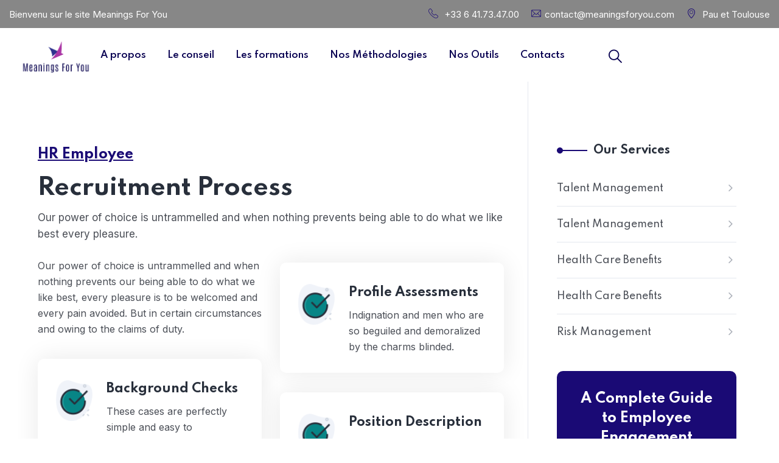

--- FILE ---
content_type: text/html
request_url: https://meaningsforyou.com/service/talent-management
body_size: 17085
content:

<!DOCTYPE html>
<html lang="fr-FR">
<head>
	<meta charset="UTF-8">
	<meta name="viewport" content="width=device-width, initial-scale=1">
	<link rel="pingback" href="https://meaningsforyou.com/xmlrpc.php">
    				<script>document.documentElement.className = document.documentElement.className + ' yes-js js_active js'</script>
				<title>Talent Management &#8211; Meanings For You</title>
<meta name='robots' content='max-image-preview:large' />
<link rel='dns-prefetch' href='//js-eu1.hs-scripts.com' />
<link rel='dns-prefetch' href='//fonts.googleapis.com' />
<link rel="alternate" type="application/rss+xml" title="Meanings For You &raquo; Flux" href="https://meaningsforyou.com/feed" />
<link rel="alternate" type="application/rss+xml" title="Meanings For You &raquo; Flux des commentaires" href="https://meaningsforyou.com/comments/feed" />
<link rel="alternate" type="application/rss+xml" title="Meanings For You &raquo; Talent Management Flux des commentaires" href="https://meaningsforyou.com/service/talent-management/feed" />
<link rel="alternate" title="oEmbed (JSON)" type="application/json+oembed" href="https://meaningsforyou.com/wp-json/oembed/1.0/embed?url=https%3A%2F%2Fmeaningsforyou.com%2Fservice%2Ftalent-management" />
<link rel="alternate" title="oEmbed (XML)" type="text/xml+oembed" href="https://meaningsforyou.com/wp-json/oembed/1.0/embed?url=https%3A%2F%2Fmeaningsforyou.com%2Fservice%2Ftalent-management&#038;format=xml" />
<style id='wp-img-auto-sizes-contain-inline-css' type='text/css'>
img:is([sizes=auto i],[sizes^="auto," i]){contain-intrinsic-size:3000px 1500px}
/*# sourceURL=wp-img-auto-sizes-contain-inline-css */
</style>
<style id='wp-emoji-styles-inline-css' type='text/css'>

	img.wp-smiley, img.emoji {
		display: inline !important;
		border: none !important;
		box-shadow: none !important;
		height: 1em !important;
		width: 1em !important;
		margin: 0 0.07em !important;
		vertical-align: -0.1em !important;
		background: none !important;
		padding: 0 !important;
	}
/*# sourceURL=wp-emoji-styles-inline-css */
</style>
<link rel='stylesheet' id='wp-block-library-css' href='https://meaningsforyou.com/wp-includes/css/dist/block-library/style.min.css?ver=6.9' type='text/css' media='all' />
<style id='global-styles-inline-css' type='text/css'>
:root{--wp--preset--aspect-ratio--square: 1;--wp--preset--aspect-ratio--4-3: 4/3;--wp--preset--aspect-ratio--3-4: 3/4;--wp--preset--aspect-ratio--3-2: 3/2;--wp--preset--aspect-ratio--2-3: 2/3;--wp--preset--aspect-ratio--16-9: 16/9;--wp--preset--aspect-ratio--9-16: 9/16;--wp--preset--color--black: #000000;--wp--preset--color--cyan-bluish-gray: #abb8c3;--wp--preset--color--white: #ffffff;--wp--preset--color--pale-pink: #f78da7;--wp--preset--color--vivid-red: #cf2e2e;--wp--preset--color--luminous-vivid-orange: #ff6900;--wp--preset--color--luminous-vivid-amber: #fcb900;--wp--preset--color--light-green-cyan: #7bdcb5;--wp--preset--color--vivid-green-cyan: #00d084;--wp--preset--color--pale-cyan-blue: #8ed1fc;--wp--preset--color--vivid-cyan-blue: #0693e3;--wp--preset--color--vivid-purple: #9b51e0;--wp--preset--gradient--vivid-cyan-blue-to-vivid-purple: linear-gradient(135deg,rgb(6,147,227) 0%,rgb(155,81,224) 100%);--wp--preset--gradient--light-green-cyan-to-vivid-green-cyan: linear-gradient(135deg,rgb(122,220,180) 0%,rgb(0,208,130) 100%);--wp--preset--gradient--luminous-vivid-amber-to-luminous-vivid-orange: linear-gradient(135deg,rgb(252,185,0) 0%,rgb(255,105,0) 100%);--wp--preset--gradient--luminous-vivid-orange-to-vivid-red: linear-gradient(135deg,rgb(255,105,0) 0%,rgb(207,46,46) 100%);--wp--preset--gradient--very-light-gray-to-cyan-bluish-gray: linear-gradient(135deg,rgb(238,238,238) 0%,rgb(169,184,195) 100%);--wp--preset--gradient--cool-to-warm-spectrum: linear-gradient(135deg,rgb(74,234,220) 0%,rgb(151,120,209) 20%,rgb(207,42,186) 40%,rgb(238,44,130) 60%,rgb(251,105,98) 80%,rgb(254,248,76) 100%);--wp--preset--gradient--blush-light-purple: linear-gradient(135deg,rgb(255,206,236) 0%,rgb(152,150,240) 100%);--wp--preset--gradient--blush-bordeaux: linear-gradient(135deg,rgb(254,205,165) 0%,rgb(254,45,45) 50%,rgb(107,0,62) 100%);--wp--preset--gradient--luminous-dusk: linear-gradient(135deg,rgb(255,203,112) 0%,rgb(199,81,192) 50%,rgb(65,88,208) 100%);--wp--preset--gradient--pale-ocean: linear-gradient(135deg,rgb(255,245,203) 0%,rgb(182,227,212) 50%,rgb(51,167,181) 100%);--wp--preset--gradient--electric-grass: linear-gradient(135deg,rgb(202,248,128) 0%,rgb(113,206,126) 100%);--wp--preset--gradient--midnight: linear-gradient(135deg,rgb(2,3,129) 0%,rgb(40,116,252) 100%);--wp--preset--font-size--small: 13px;--wp--preset--font-size--medium: 20px;--wp--preset--font-size--large: 36px;--wp--preset--font-size--x-large: 42px;--wp--preset--spacing--20: 0.44rem;--wp--preset--spacing--30: 0.67rem;--wp--preset--spacing--40: 1rem;--wp--preset--spacing--50: 1.5rem;--wp--preset--spacing--60: 2.25rem;--wp--preset--spacing--70: 3.38rem;--wp--preset--spacing--80: 5.06rem;--wp--preset--shadow--natural: 6px 6px 9px rgba(0, 0, 0, 0.2);--wp--preset--shadow--deep: 12px 12px 50px rgba(0, 0, 0, 0.4);--wp--preset--shadow--sharp: 6px 6px 0px rgba(0, 0, 0, 0.2);--wp--preset--shadow--outlined: 6px 6px 0px -3px rgb(255, 255, 255), 6px 6px rgb(0, 0, 0);--wp--preset--shadow--crisp: 6px 6px 0px rgb(0, 0, 0);}:where(.is-layout-flex){gap: 0.5em;}:where(.is-layout-grid){gap: 0.5em;}body .is-layout-flex{display: flex;}.is-layout-flex{flex-wrap: wrap;align-items: center;}.is-layout-flex > :is(*, div){margin: 0;}body .is-layout-grid{display: grid;}.is-layout-grid > :is(*, div){margin: 0;}:where(.wp-block-columns.is-layout-flex){gap: 2em;}:where(.wp-block-columns.is-layout-grid){gap: 2em;}:where(.wp-block-post-template.is-layout-flex){gap: 1.25em;}:where(.wp-block-post-template.is-layout-grid){gap: 1.25em;}.has-black-color{color: var(--wp--preset--color--black) !important;}.has-cyan-bluish-gray-color{color: var(--wp--preset--color--cyan-bluish-gray) !important;}.has-white-color{color: var(--wp--preset--color--white) !important;}.has-pale-pink-color{color: var(--wp--preset--color--pale-pink) !important;}.has-vivid-red-color{color: var(--wp--preset--color--vivid-red) !important;}.has-luminous-vivid-orange-color{color: var(--wp--preset--color--luminous-vivid-orange) !important;}.has-luminous-vivid-amber-color{color: var(--wp--preset--color--luminous-vivid-amber) !important;}.has-light-green-cyan-color{color: var(--wp--preset--color--light-green-cyan) !important;}.has-vivid-green-cyan-color{color: var(--wp--preset--color--vivid-green-cyan) !important;}.has-pale-cyan-blue-color{color: var(--wp--preset--color--pale-cyan-blue) !important;}.has-vivid-cyan-blue-color{color: var(--wp--preset--color--vivid-cyan-blue) !important;}.has-vivid-purple-color{color: var(--wp--preset--color--vivid-purple) !important;}.has-black-background-color{background-color: var(--wp--preset--color--black) !important;}.has-cyan-bluish-gray-background-color{background-color: var(--wp--preset--color--cyan-bluish-gray) !important;}.has-white-background-color{background-color: var(--wp--preset--color--white) !important;}.has-pale-pink-background-color{background-color: var(--wp--preset--color--pale-pink) !important;}.has-vivid-red-background-color{background-color: var(--wp--preset--color--vivid-red) !important;}.has-luminous-vivid-orange-background-color{background-color: var(--wp--preset--color--luminous-vivid-orange) !important;}.has-luminous-vivid-amber-background-color{background-color: var(--wp--preset--color--luminous-vivid-amber) !important;}.has-light-green-cyan-background-color{background-color: var(--wp--preset--color--light-green-cyan) !important;}.has-vivid-green-cyan-background-color{background-color: var(--wp--preset--color--vivid-green-cyan) !important;}.has-pale-cyan-blue-background-color{background-color: var(--wp--preset--color--pale-cyan-blue) !important;}.has-vivid-cyan-blue-background-color{background-color: var(--wp--preset--color--vivid-cyan-blue) !important;}.has-vivid-purple-background-color{background-color: var(--wp--preset--color--vivid-purple) !important;}.has-black-border-color{border-color: var(--wp--preset--color--black) !important;}.has-cyan-bluish-gray-border-color{border-color: var(--wp--preset--color--cyan-bluish-gray) !important;}.has-white-border-color{border-color: var(--wp--preset--color--white) !important;}.has-pale-pink-border-color{border-color: var(--wp--preset--color--pale-pink) !important;}.has-vivid-red-border-color{border-color: var(--wp--preset--color--vivid-red) !important;}.has-luminous-vivid-orange-border-color{border-color: var(--wp--preset--color--luminous-vivid-orange) !important;}.has-luminous-vivid-amber-border-color{border-color: var(--wp--preset--color--luminous-vivid-amber) !important;}.has-light-green-cyan-border-color{border-color: var(--wp--preset--color--light-green-cyan) !important;}.has-vivid-green-cyan-border-color{border-color: var(--wp--preset--color--vivid-green-cyan) !important;}.has-pale-cyan-blue-border-color{border-color: var(--wp--preset--color--pale-cyan-blue) !important;}.has-vivid-cyan-blue-border-color{border-color: var(--wp--preset--color--vivid-cyan-blue) !important;}.has-vivid-purple-border-color{border-color: var(--wp--preset--color--vivid-purple) !important;}.has-vivid-cyan-blue-to-vivid-purple-gradient-background{background: var(--wp--preset--gradient--vivid-cyan-blue-to-vivid-purple) !important;}.has-light-green-cyan-to-vivid-green-cyan-gradient-background{background: var(--wp--preset--gradient--light-green-cyan-to-vivid-green-cyan) !important;}.has-luminous-vivid-amber-to-luminous-vivid-orange-gradient-background{background: var(--wp--preset--gradient--luminous-vivid-amber-to-luminous-vivid-orange) !important;}.has-luminous-vivid-orange-to-vivid-red-gradient-background{background: var(--wp--preset--gradient--luminous-vivid-orange-to-vivid-red) !important;}.has-very-light-gray-to-cyan-bluish-gray-gradient-background{background: var(--wp--preset--gradient--very-light-gray-to-cyan-bluish-gray) !important;}.has-cool-to-warm-spectrum-gradient-background{background: var(--wp--preset--gradient--cool-to-warm-spectrum) !important;}.has-blush-light-purple-gradient-background{background: var(--wp--preset--gradient--blush-light-purple) !important;}.has-blush-bordeaux-gradient-background{background: var(--wp--preset--gradient--blush-bordeaux) !important;}.has-luminous-dusk-gradient-background{background: var(--wp--preset--gradient--luminous-dusk) !important;}.has-pale-ocean-gradient-background{background: var(--wp--preset--gradient--pale-ocean) !important;}.has-electric-grass-gradient-background{background: var(--wp--preset--gradient--electric-grass) !important;}.has-midnight-gradient-background{background: var(--wp--preset--gradient--midnight) !important;}.has-small-font-size{font-size: var(--wp--preset--font-size--small) !important;}.has-medium-font-size{font-size: var(--wp--preset--font-size--medium) !important;}.has-large-font-size{font-size: var(--wp--preset--font-size--large) !important;}.has-x-large-font-size{font-size: var(--wp--preset--font-size--x-large) !important;}
/*# sourceURL=global-styles-inline-css */
</style>

<style id='classic-theme-styles-inline-css' type='text/css'>
/*! This file is auto-generated */
.wp-block-button__link{color:#fff;background-color:#32373c;border-radius:9999px;box-shadow:none;text-decoration:none;padding:calc(.667em + 2px) calc(1.333em + 2px);font-size:1.125em}.wp-block-file__button{background:#32373c;color:#fff;text-decoration:none}
/*# sourceURL=/wp-includes/css/classic-themes.min.css */
</style>
<link rel='stylesheet' id='contact-form-7-css' href='https://meaningsforyou.com/wp-content/plugins/contact-form-7/includes/css/styles.css?ver=5.7.4' type='text/css' media='all' />
<link rel='stylesheet' id='bootstrap-css' href='https://meaningsforyou.com/wp-content/themes/creote/assets/css/bootstrap.min.css?ver=5.1.2' type='text/css' media='all' />
<link rel='stylesheet' id='animate-css' href='https://meaningsforyou.com/wp-content/plugins/creote-addons/assets/css/animate.css?ver=3.7.2' type='text/css' media='all' />
<link rel='stylesheet' id='swiper-style-css' href='https://meaningsforyou.com/wp-content/plugins/creote-addons/assets/css/swiper.min.css?ver=6.7.5' type='text/css' media='all' />
<link rel='stylesheet' id='owl-style-css' href='https://meaningsforyou.com/wp-content/plugins/creote-addons/assets/css/owl.css?ver=2.3.4' type='text/css' media='all' />
<link rel='stylesheet' id='fancybox-style-css' href='https://meaningsforyou.com/wp-content/plugins/creote-addons/assets/css/jquery.fancybox.min.css?ver=3.5.7' type='text/css' media='all' />
<link rel='stylesheet' id='popupcss-css' href='https://meaningsforyou.com/wp-content/plugins/creote-addons/assets/css/popupcss.css?ver=1.1.0' type='text/css' media='all' />
<link rel='stylesheet' id='icomoon-icons-css' href='https://meaningsforyou.com/wp-content/themes/creote/assets/css/icomoon.css?ver=1.0.0' type='text/css' media='all' />
<link rel='stylesheet' id='fontawesome-icons-css' href='https://meaningsforyou.com/wp-content/themes/creote/assets/css/font-awesome.min.css?ver=4.7.0' type='text/css' media='all' />
<link rel='stylesheet' id='style-css' href='https://meaningsforyou.com/wp-content/themes/creote/style.css?ver=6.9' type='text/css' media='all' />
<link rel='stylesheet' id='rtl-style-css' href='https://meaningsforyou.com/wp-content/themes/creote/assets/css/rtl.css?ver=1.0' type='text/css' media='all' />
<link rel='stylesheet' id='creote-theme-css' href='https://meaningsforyou.com/wp-content/themes/creote/assets/css/scss/elements/theme-css.css?ver=6.9' type='text/css' media='all' />
<style id='creote-theme-inline-css' type='text/css'>
:root   {--primary-color-one:#1A0A75!important}:root   {--primary-color-two:#878787!important; --footer-default-bgcolor:#878787!important}:root   {--primary-color-three:#A76CE2!important}:root   {--menu-color:#080051!important}:root   {--menu-active-color:#8224E3!important} .sticky_header_main .header_logo_box img {margin-left:0px!important; }
/*# sourceURL=creote-theme-inline-css */
</style>
<link rel='stylesheet' id='creote-mobile-header-css' href='https://meaningsforyou.com/wp-content/themes/creote/assets/css/scss/elements/mobile.css?ver=6.9' type='text/css' media='all' />
<link rel='stylesheet' id='woocommerce-layout-css' href='https://meaningsforyou.com/wp-content/plugins/woocommerce/assets/css/woocommerce-layout.css?ver=7.4.1' type='text/css' media='all' />
<link rel='stylesheet' id='woocommerce-smallscreen-css' href='https://meaningsforyou.com/wp-content/plugins/woocommerce/assets/css/woocommerce-smallscreen.css?ver=7.4.1' type='text/css' media='only screen and (max-width: 768px)' />
<link rel='stylesheet' id='woocommerce-general-css' href='https://meaningsforyou.com/wp-content/plugins/woocommerce/assets/css/woocommerce.css?ver=7.4.1' type='text/css' media='all' />
<style id='woocommerce-inline-inline-css' type='text/css'>
.woocommerce form .form-row .required { visibility: visible; }
/*# sourceURL=woocommerce-inline-inline-css */
</style>
<link rel='stylesheet' id='wp-job-manager-job-listings-css' href='https://meaningsforyou.com/wp-content/plugins/wp-job-manager/assets/dist/css/job-listings.css?ver=d866e43503c5e047c6b0be0a9557cf8e' type='text/css' media='all' />
<link rel='stylesheet' id='jquery-colorbox-css' href='https://meaningsforyou.com/wp-content/plugins/yith-woocommerce-compare/assets/css/colorbox.css?ver=1.4.21' type='text/css' media='all' />
<link rel='stylesheet' id='jquery-selectBox-css' href='https://meaningsforyou.com/wp-content/plugins/yith-woocommerce-wishlist/assets/css/jquery.selectBox.css?ver=1.2.0' type='text/css' media='all' />
<link rel='stylesheet' id='yith-wcwl-font-awesome-css' href='https://meaningsforyou.com/wp-content/plugins/yith-woocommerce-wishlist/assets/css/font-awesome.css?ver=4.7.0' type='text/css' media='all' />
<link rel='stylesheet' id='woocommerce_prettyPhoto_css-css' href='//meaningsforyou.com/wp-content/plugins/woocommerce/assets/css/prettyPhoto.css?ver=3.1.6' type='text/css' media='all' />
<link rel='stylesheet' id='yith-wcwl-main-css' href='https://meaningsforyou.com/wp-content/plugins/yith-woocommerce-wishlist/assets/css/style.css?ver=3.18.0' type='text/css' media='all' />
<style id='yith-wcwl-main-inline-css' type='text/css'>
.yith-wcwl-share li a{color: #FFFFFF;}.yith-wcwl-share li a:hover{color: #FFFFFF;}.yith-wcwl-share a.facebook{background: #39599E; background-color: #39599E;}.yith-wcwl-share a.facebook:hover{background: #39599E; background-color: #39599E;}.yith-wcwl-share a.twitter{background: #45AFE2; background-color: #45AFE2;}.yith-wcwl-share a.twitter:hover{background: #39599E; background-color: #39599E;}.yith-wcwl-share a.pinterest{background: #AB2E31; background-color: #AB2E31;}.yith-wcwl-share a.pinterest:hover{background: #39599E; background-color: #39599E;}.yith-wcwl-share a.email{background: #FBB102; background-color: #FBB102;}.yith-wcwl-share a.email:hover{background: #39599E; background-color: #39599E;}.yith-wcwl-share a.whatsapp{background: #00A901; background-color: #00A901;}.yith-wcwl-share a.whatsapp:hover{background: #39599E; background-color: #39599E;}
/*# sourceURL=yith-wcwl-main-inline-css */
</style>
<link rel='stylesheet' id='creote-fonts-css' href='https://fonts.googleapis.com/css?family=Spartan%3A400%2C500%2C600%2C700%2C800%2C900%7CInter%3A300%2C400%2C500%2C600%2C700%2C800%2C900&#038;subset=latin%2Clatin-ext' type='text/css' media='all' />
<link rel='stylesheet' id='creote-meta-box-css' href='https://meaningsforyou.com/wp-content/themes/creote/assets/css/metabox.css?ver=6.9' type='text/css' media='all' />
<link rel='stylesheet' id='elementor-icons-css' href='https://meaningsforyou.com/wp-content/plugins/elementor/assets/lib/eicons/css/elementor-icons.min.css?ver=5.18.0' type='text/css' media='all' />
<link rel='stylesheet' id='elementor-frontend-css' href='https://meaningsforyou.com/wp-content/plugins/elementor/assets/css/frontend-lite.min.css?ver=3.11.3' type='text/css' media='all' />
<link rel='stylesheet' id='swiper-css' href='https://meaningsforyou.com/wp-content/plugins/elementor/assets/lib/swiper/v8/css/swiper.min.css?ver=8.4.5' type='text/css' media='all' />
<link rel='stylesheet' id='elementor-post-7-css' href='https://meaningsforyou.com/wp-content/uploads/elementor/css/post-7.css?ver=1691660675' type='text/css' media='all' />
<link rel='stylesheet' id='elementor-global-css' href='https://meaningsforyou.com/wp-content/uploads/elementor/css/global.css?ver=1691660676' type='text/css' media='all' />
<link rel='stylesheet' id='elementor-post-494-css' href='https://meaningsforyou.com/wp-content/uploads/elementor/css/post-494.css?ver=1694149717' type='text/css' media='all' />
<link rel='stylesheet' id='google-fonts-1-css' href='https://fonts.googleapis.com/css?family=Roboto%3A100%2C100italic%2C200%2C200italic%2C300%2C300italic%2C400%2C400italic%2C500%2C500italic%2C600%2C600italic%2C700%2C700italic%2C800%2C800italic%2C900%2C900italic%7CRoboto+Slab%3A100%2C100italic%2C200%2C200italic%2C300%2C300italic%2C400%2C400italic%2C500%2C500italic%2C600%2C600italic%2C700%2C700italic%2C800%2C800italic%2C900%2C900italic&#038;display=swap&#038;ver=6.9' type='text/css' media='all' />
<link rel="preconnect" href="https://fonts.gstatic.com/" crossorigin><script type="text/javascript" src="https://meaningsforyou.com/wp-includes/js/jquery/jquery.min.js?ver=3.7.1" id="jquery-core-js"></script>
<script type="text/javascript" src="https://meaningsforyou.com/wp-includes/js/jquery/jquery-migrate.min.js?ver=3.4.1" id="jquery-migrate-js"></script>
<script type="text/javascript" src="https://meaningsforyou.com/wp-content/plugins/woocommerce/assets/js/jquery-blockui/jquery.blockUI.min.js?ver=2.7.0-wc.7.4.1" id="jquery-blockui-js"></script>
<script type="text/javascript" id="wc-add-to-cart-js-extra">
/* <![CDATA[ */
var wc_add_to_cart_params = {"ajax_url":"/wp-admin/admin-ajax.php","wc_ajax_url":"/?wc-ajax=%%endpoint%%","i18n_view_cart":"View cart","cart_url":"https://meaningsforyou.com","is_cart":"","cart_redirect_after_add":"no"};
//# sourceURL=wc-add-to-cart-js-extra
/* ]]> */
</script>
<script type="text/javascript" src="https://meaningsforyou.com/wp-content/plugins/woocommerce/assets/js/frontend/add-to-cart.min.js?ver=7.4.1" id="wc-add-to-cart-js"></script>
<script type="text/javascript" src="https://meaningsforyou.com/wp-content/plugins/js_composer/assets/js/vendors/woocommerce-add-to-cart.js?ver=6.10.0" id="vc_woocommerce-add-to-cart-js-js"></script>
<link rel="https://api.w.org/" href="https://meaningsforyou.com/wp-json/" /><link rel="alternate" title="JSON" type="application/json" href="https://meaningsforyou.com/wp-json/wp/v2/service/494" /><link rel="EditURI" type="application/rsd+xml" title="RSD" href="https://meaningsforyou.com/xmlrpc.php?rsd" />
<meta name="generator" content="WordPress 6.9" />
<meta name="generator" content="WooCommerce 7.4.1" />
<link rel="canonical" href="https://meaningsforyou.com/service/talent-management" />
<link rel='shortlink' href='https://meaningsforyou.com/?p=494' />
<meta name="generator" content="Redux 4.3.12" />			<!-- DO NOT COPY THIS SNIPPET! Start of Page Analytics Tracking for HubSpot WordPress plugin v10.0.25-->
			<script type="text/javascript" class="hsq-set-content-id" data-content-id="blog-post">
				var _hsq = _hsq || [];
				_hsq.push(["setContentType", "blog-post"]);
			</script>
			<!-- DO NOT COPY THIS SNIPPET! End of Page Analytics Tracking for HubSpot WordPress plugin -->
			    <style>
    .quantity input::-webkit-outer-spin-button,
    .quantity input::-webkit-inner-spin-button {
        display: none;
        margin: 0;
    }
    .quantity input.qty {
        appearance: none;
        -webkit-appearance: none;
        -moz-appearance: none;
    }
    </style>
    	<noscript><style>.woocommerce-product-gallery{ opacity: 1 !important; }</style></noscript>
	<meta name="generator" content="Elementor 3.11.3; features: e_dom_optimization, e_optimized_assets_loading, e_optimized_css_loading, a11y_improvements, additional_custom_breakpoints; settings: css_print_method-external, google_font-enabled, font_display-swap">
<meta name="generator" content="Powered by WPBakery Page Builder - drag and drop page builder for WordPress."/>
<meta name="generator" content="Powered by Slider Revolution 6.6.8 - responsive, Mobile-Friendly Slider Plugin for WordPress with comfortable drag and drop interface." />
<link rel="icon" href="https://meaningsforyou.com/wp-content/uploads/2023/02/cropped-Meanings-For-You-Logo-copie-5000x5000-1-32x32.png" sizes="32x32" />
<link rel="icon" href="https://meaningsforyou.com/wp-content/uploads/2023/02/cropped-Meanings-For-You-Logo-copie-5000x5000-1-192x192.png" sizes="192x192" />
<link rel="apple-touch-icon" href="https://meaningsforyou.com/wp-content/uploads/2023/02/cropped-Meanings-For-You-Logo-copie-5000x5000-1-180x180.png" />
<meta name="msapplication-TileImage" content="https://meaningsforyou.com/wp-content/uploads/2023/02/cropped-Meanings-For-You-Logo-copie-5000x5000-1-270x270.png" />
<script>function setREVStartSize(e){
			//window.requestAnimationFrame(function() {
				window.RSIW = window.RSIW===undefined ? window.innerWidth : window.RSIW;
				window.RSIH = window.RSIH===undefined ? window.innerHeight : window.RSIH;
				try {
					var pw = document.getElementById(e.c).parentNode.offsetWidth,
						newh;
					pw = pw===0 || isNaN(pw) || (e.l=="fullwidth" || e.layout=="fullwidth") ? window.RSIW : pw;
					e.tabw = e.tabw===undefined ? 0 : parseInt(e.tabw);
					e.thumbw = e.thumbw===undefined ? 0 : parseInt(e.thumbw);
					e.tabh = e.tabh===undefined ? 0 : parseInt(e.tabh);
					e.thumbh = e.thumbh===undefined ? 0 : parseInt(e.thumbh);
					e.tabhide = e.tabhide===undefined ? 0 : parseInt(e.tabhide);
					e.thumbhide = e.thumbhide===undefined ? 0 : parseInt(e.thumbhide);
					e.mh = e.mh===undefined || e.mh=="" || e.mh==="auto" ? 0 : parseInt(e.mh,0);
					if(e.layout==="fullscreen" || e.l==="fullscreen")
						newh = Math.max(e.mh,window.RSIH);
					else{
						e.gw = Array.isArray(e.gw) ? e.gw : [e.gw];
						for (var i in e.rl) if (e.gw[i]===undefined || e.gw[i]===0) e.gw[i] = e.gw[i-1];
						e.gh = e.el===undefined || e.el==="" || (Array.isArray(e.el) && e.el.length==0)? e.gh : e.el;
						e.gh = Array.isArray(e.gh) ? e.gh : [e.gh];
						for (var i in e.rl) if (e.gh[i]===undefined || e.gh[i]===0) e.gh[i] = e.gh[i-1];
											
						var nl = new Array(e.rl.length),
							ix = 0,
							sl;
						e.tabw = e.tabhide>=pw ? 0 : e.tabw;
						e.thumbw = e.thumbhide>=pw ? 0 : e.thumbw;
						e.tabh = e.tabhide>=pw ? 0 : e.tabh;
						e.thumbh = e.thumbhide>=pw ? 0 : e.thumbh;
						for (var i in e.rl) nl[i] = e.rl[i]<window.RSIW ? 0 : e.rl[i];
						sl = nl[0];
						for (var i in nl) if (sl>nl[i] && nl[i]>0) { sl = nl[i]; ix=i;}
						var m = pw>(e.gw[ix]+e.tabw+e.thumbw) ? 1 : (pw-(e.tabw+e.thumbw)) / (e.gw[ix]);
						newh =  (e.gh[ix] * m) + (e.tabh + e.thumbh);
					}
					var el = document.getElementById(e.c);
					if (el!==null && el) el.style.height = newh+"px";
					el = document.getElementById(e.c+"_wrapper");
					if (el!==null && el) {
						el.style.height = newh+"px";
						el.style.display = "block";
					}
				} catch(e){
					console.log("Failure at Presize of Slider:" + e)
				}
			//});
		  };</script>
		<style type="text/css" id="wp-custom-css">
			.image_grid_content .mg_image_box{
	margin-bottom:20px!important;
}

#side_menu_toggle_btn{
	top:125px;
	z-index:999999;
}

@media(max-width:992px){
	#side_menu_toggle_btn {
    top: 220px;
    z-index: 999999;
}
}

		</style>
		<noscript><style> .wpb_animate_when_almost_visible { opacity: 1; }</style></noscript><link rel='stylesheet' id='elementor-post-4106-css' href='https://meaningsforyou.com/wp-content/uploads/elementor/css/post-4106.css?ver=1691660676' type='text/css' media='all' />
<link rel='stylesheet' id='elementor-post-4834-css' href='https://meaningsforyou.com/wp-content/uploads/elementor/css/post-4834.css?ver=1691660676' type='text/css' media='all' />
<link rel='stylesheet' id='elementor-post-4922-css' href='https://meaningsforyou.com/wp-content/uploads/elementor/css/post-4922.css?ver=1691660676' type='text/css' media='all' />
<link rel='stylesheet' id='rs-plugin-settings-css' href='https://meaningsforyou.com/wp-content/plugins/revslider/public/assets/css/rs6.css?ver=6.6.8' type='text/css' media='all' />
<style id='rs-plugin-settings-inline-css' type='text/css'>
#rs-demo-id {}
/*# sourceURL=rs-plugin-settings-inline-css */
</style>
</head>
<body class="wp-singular service-template-default single single-service postid-494 wp-theme-creote theme-creote woocommerce-no-js right-sidebar scrollbarcolor woocommerce_plugin_on header_custom_style_for_all no_footer_sticky_body creote wpb-js-composer js-comp-ver-6.10.0 vc_responsive elementor-default elementor-kit-7 elementor-page elementor-page-494">
<div id="page" class="page_wapper hfeed site">

<ul class="sidemenu_content_bx">
    


    

    
     

        </ul>

	<div class="quick_view_loading"></div>
		<div id="wrapper_full"  class="content_all_warpper">
	
    	 
	 					<div class="header_area "
   id="header_contents">
   
					<!-- the loop -->
									<div data-elementor-type="wp-post" data-elementor-id="4106" class="elementor elementor-4106">
									<header class="elementor-section elementor-top-section elementor-element elementor-element-59c8b48 elementor-section-full_width elementor-section-height-default elementor-section-height-default" data-id="59c8b48" data-element_type="section">
						<div class="elementor-container elementor-column-gap-no">
					<div class="elementor-column elementor-col-100 elementor-top-column elementor-element elementor-element-09055b1" data-id="09055b1" data-element_type="column">
			<div class="elementor-widget-wrap elementor-element-populated">
								<div class="elementor-element elementor-element-a3a61a1 elementor-widget elementor-widget-creote-header-v13" data-id="a3a61a1" data-element_type="widget" data-widget_type="creote-header-v13.default">
				<div class="elementor-widget-container">
			
<!--Header-->
<header class="main-header header header_v13">

        <section class="header_top">
        <div class="full-container">
            <div class="header_top_inner">
                <div class="top_left">
                    <ul class="top-links clearfix">
                        
                        <li>Bienvenu sur le site Meanings For You</li>
                    </ul>
                </div>
                <div class="top_right text-right">
                    <ul class="contact_info_two">
                                                <li class="single">
                            <p> <span class="icon-telephone"></span> <a
                                    href="tel:+33 6 41.73.47.00">+33 6 41.73.47.00</a>
                            </p>
                        </li>
                                                                        <li class="single">
                            <p><span class="icon-mail"></span><a
                                    href="mailto:contact@meaningsforyou.com">contact@meaningsforyou.com</a>
                            </p>
                        </li>
                                                                        <li class="single">
                            <p> <span class="icon-location2"></span>
                                Pau et Toulouse </p>
                        </li>
                                            </ul>
                </div>
            </div>
        </div>
    </section>
        <section class="navbar_outer">
        <div class="full-container">
            <nav class="inner_box">
              
            <div class="header_logo_box">
               <a href="http://www.meaningsforyou.com" class="logo navbar-brand"  target=&quot;_blank&quot;  rel=&quot;nofollow&quot;>
               <img decoding="async" src="https://meaningsforyou.com/wp-content/uploads/2022/10/Meanings-For-You-Logo-petite-taille-2.png" alt="Meanings For You" class="logo_default">
               
               </a>
            </div>
            <div class="navbar_togglers hamburger_menu">
               <span class="line"></span>
               <span class="line"></span>
               <span class="line"></span>
            </div>
                <div class="header_content header_content_collapse">
               
                <div class="header_menu_box">
                  <div class="navigation_menu">
                     <ul id="myNavbar" class="navbar_nav" itemscope itemtype="http://www.schema.org/SiteNavigationElement"><li  id="menu-item-6492" class="menu-item menu-item-type-post_type menu-item-object-page menu-item-6492 nav-item"><a itemprop="url" href="https://meaningsforyou.com/about-us-2" class="nav-link"><span itemprop="name">A propos</span></a></li>
<li  id="menu-item-6493" class="menu-item menu-item-type-post_type menu-item-object-page menu-item-6493 nav-item"><a itemprop="url" href="https://meaningsforyou.com/conseil" class="nav-link"><span itemprop="name">Le conseil</span></a></li>
<li  id="menu-item-6499" class="menu-item menu-item-type-post_type menu-item-object-page menu-item-6499 nav-item"><a itemprop="url" href="https://meaningsforyou.com/formations" class="nav-link"><span itemprop="name">Les formations</span></a></li>
<li  id="menu-item-6877" class="menu-item menu-item-type-post_type menu-item-object-page menu-item-6877 nav-item"><a itemprop="url" href="https://meaningsforyou.com/price-plans" class="nav-link"><span itemprop="name">Nos Méthodologies</span></a></li>
<li  id="menu-item-6498" class="menu-item menu-item-type-post_type menu-item-object-page menu-item-6498 nav-item"><a itemprop="url" href="https://meaningsforyou.com/outils" class="nav-link"><span itemprop="name">Nos Outils</span></a></li>
<li  id="menu-item-6497" class="menu-item menu-item-type-post_type menu-item-object-page menu-item-6497 nav-item"><a itemprop="url" href="https://meaningsforyou.com/contact-us-01" class="nav-link"><span itemprop="name">Contacts</span></a></li>
</ul>                  </div>
               </div>
                    <ul class="navbar_right navbar_nav ">
                                                    <li> 
                     <button type="button" class="search-toggler"><i class="icon-search"></i></button>
                  </li>
                                                                                                
                    </ul>
                </div>
              
            </nav>


        </div>

    </section>
</header>



		</div>
				</div>
					</div>
		</div>
							</div>
		</header>
							</div>
								<!-- end of the loop -->

			
		  
   
     
   <header class="sticky_header_main">
   
					<!-- the loop -->
									<div data-elementor-type="wp-post" data-elementor-id="4834" class="elementor elementor-4834">
									<section class="elementor-section elementor-top-section elementor-element elementor-element-022fef1 elementor-section-full_width elementor-section-height-default elementor-section-height-default" data-id="022fef1" data-element_type="section">
						<div class="elementor-container elementor-column-gap-no">
					<div class="elementor-column elementor-col-100 elementor-top-column elementor-element elementor-element-3d8d01f" data-id="3d8d01f" data-element_type="column">
			<div class="elementor-widget-wrap elementor-element-populated">
								<div class="elementor-element elementor-element-d33aa05 elementor-widget elementor-widget-creote-header-v13" data-id="d33aa05" data-element_type="widget" data-widget_type="creote-header-v13.default">
				<div class="elementor-widget-container">
			
<!--Header-->
<header class="main-header header header_v13">

        <section class="navbar_outer">
        <div class="full-container">
            <nav class="inner_box">
              
            <div class="header_logo_box">
               <a href="http://www.meaningsforyou.com" class="logo navbar-brand"  target=&quot;_blank&quot;  rel=&quot;nofollow&quot;>
               <img decoding="async" src="https://meaningsforyou.com/wp-content/uploads/2022/10/Meanings-For-You-Logo-petite-taille-2.png" alt="Meanings For You" class="logo_default">
               
               </a>
            </div>
            <div class="navbar_togglers hamburger_menu">
               <span class="line"></span>
               <span class="line"></span>
               <span class="line"></span>
            </div>
                <div class="header_content header_content_collapse">
               
                <div class="header_menu_box">
                  <div class="navigation_menu">
                     <ul id="myNavbar" class="navbar_nav" itemscope itemtype="http://www.schema.org/SiteNavigationElement"><li  class="menu-item menu-item-type-post_type menu-item-object-page menu-item-6492 nav-item"><a itemprop="url" href="https://meaningsforyou.com/about-us-2" class="nav-link"><span itemprop="name">A propos</span></a></li>
<li  class="menu-item menu-item-type-post_type menu-item-object-page menu-item-6493 nav-item"><a itemprop="url" href="https://meaningsforyou.com/conseil" class="nav-link"><span itemprop="name">Le conseil</span></a></li>
<li  class="menu-item menu-item-type-post_type menu-item-object-page menu-item-6499 nav-item"><a itemprop="url" href="https://meaningsforyou.com/formations" class="nav-link"><span itemprop="name">Les formations</span></a></li>
<li  class="menu-item menu-item-type-post_type menu-item-object-page menu-item-6877 nav-item"><a itemprop="url" href="https://meaningsforyou.com/price-plans" class="nav-link"><span itemprop="name">Nos Méthodologies</span></a></li>
<li  class="menu-item menu-item-type-post_type menu-item-object-page menu-item-6498 nav-item"><a itemprop="url" href="https://meaningsforyou.com/outils" class="nav-link"><span itemprop="name">Nos Outils</span></a></li>
<li  class="menu-item menu-item-type-post_type menu-item-object-page menu-item-6497 nav-item"><a itemprop="url" href="https://meaningsforyou.com/contact-us-01" class="nav-link"><span itemprop="name">Contacts</span></a></li>
</ul>                  </div>
               </div>
                    <ul class="navbar_right navbar_nav ">
                                                    <li> 
                     <button type="button" class="search-toggler"><i class="icon-search"></i></button>
                  </li>
                                                                                                
                    </ul>
                </div>
              
            </nav>


        </div>

    </section>
</header>



		</div>
				</div>
					</div>
		</div>
							</div>
		</section>
							</div>
								<!-- end of the loop -->

			
		   </header>
   
  
</div>
			
		 	
<header class="mobile_header   mobile_header_style_two ">
        <div class="top_bar_moblie">
        <div class="container">
                        <div class="mail_id">
                <a href="mailto:contact@meaningsforyou.com">
                    <i class="icon-email"></i>
                    contact@meaningsforyou.com                </a>
            </div>
                                    <div class="phone_no">
                <a href="tel:+33 6.41.73.47.00">
                    <i class="icon-phone-call"></i>
                    +33 6.41.73.47.00                </a>
            </div>
            
        </div>
    </div>
        
    <div class="bottom_content clearfix">
        <div class="container">

            <div class="d-flex align-items-center">
                <div class="mobile_logo">
                        <div class="logo_box">
    <a href="https://meaningsforyou.com"
        class="logo">
        <img src="https://meaningsforyou.com/wp-content/uploads/2023/02/cropped-Meanings-For-You-Logo-copie-5000x5000-1.png" alt="Meanings For You"
            class="logo_default_sticky">
    </a>
</div>
                </div>
                
                <div>
                    <ul>
                                            <li class="nav_menu_mb">
                            <div class="navbar_togglers hamburger_menu">
                                <span class="line"></span>
                                <span class="line"></span>
                                <span class="line"></span>
                            </div>
                        </li>
                    </ul>
                </div>
            </div>
        </div>
    </div>

    
</header>	 
    		 												            <div id="content" class="site-content ">
		        		<div class="auto-container auto_container">
				 <div class="row default_row"><div id="primary" class="content-area service col-lg-8 col-md-12 col-sm-12 col-xs-12">
	<main id="main" class="site-main" role="main">
		<div class="row">
							
<article id="post-494" class="clearfix col-lg-12 post-494 service type-service status-publish has-post-thumbnail hentry">

	<div class="entry-content pro ser clearfix">
				<div data-elementor-type="wp-post" data-elementor-id="494" class="elementor elementor-494">
									<section class="elementor-section elementor-top-section elementor-element elementor-element-9feb006 elementor-section-boxed elementor-section-height-default elementor-section-height-default" data-id="9feb006" data-element_type="section">
						<div class="elementor-container elementor-column-gap-no">
					<div class="elementor-column elementor-col-100 elementor-top-column elementor-element elementor-element-cd9fd8f" data-id="cd9fd8f" data-element_type="column">
			<div class="elementor-widget-wrap elementor-element-populated">
								<div class="elementor-element elementor-element-f476dab elementor-widget elementor-widget-creote-title-v1" data-id="f476dab" data-element_type="widget" data-widget_type="creote-title-v1.default">
				<div class="elementor-widget-container">
			<div class="title_all_box style_one  dark_color">
         <div class="title_sections left">
            <div class="before_title">
         HR Employee      </div>
                                 <div class="title">  Recruitment Process</div>
                            <p>  Our power of choice is untrammelled and when nothing prevents being able to do what
we like best every pleasure.</p>
         </div>
               
</div>
		</div>
				</div>
				<section class="elementor-section elementor-inner-section elementor-element elementor-element-671081e elementor-section-boxed elementor-section-height-default elementor-section-height-default" data-id="671081e" data-element_type="section">
						<div class="elementor-container elementor-column-gap-no">
					<div class="elementor-column elementor-col-50 elementor-inner-column elementor-element elementor-element-ed7738f" data-id="ed7738f" data-element_type="column">
			<div class="elementor-widget-wrap elementor-element-populated">
								<div class="elementor-element elementor-element-f2eebd8 elementor-widget elementor-widget-creote-description-v1" data-id="f2eebd8" data-element_type="widget" data-widget_type="creote-description-v1.default">
				<div class="elementor-widget-container">
			<div class="description_box" >
    <p>Our power of choice is untrammelled and when nothing prevents our being able to do what we like best, every pleasure is to be welcomed and every pain avoided. But in certain circumstances and owing to the claims of duty.</p>
  </div>
		</div>
				</div>
				<div class="elementor-element elementor-element-3c27989 elementor-widget elementor-widget-creote-iconbox-v1" data-id="3c27989" data-element_type="widget" data-widget_type="creote-iconbox-v1.default">
				<div class="elementor-widget-container">
			<div class="icon_box_all  style_one"   data-aos="fade-up" data-aos-delay="0"  data-aos-offset="0" >
      <div class="icon_content ">
            <div class="icon">
         <img decoding="async" src="https://themepanthers.com/wp/creote/v-new/wp-content/uploads/2021/10/icon-image-nike.png" class="img-fluid svg_image" alt="icon png" />
      </div>
            <div class="txt_content">
                  <h3>
            <a href="#"  target=&quot;_blank&quot;  rel=&quot;nofollow&quot;>
            Background
Checks            </a>
         </h3>
                           <p>
            These cases are perfectly simple
and easy to distinguish. In a free
hour when our power.         </p>
               </div>
   </div>
   
</div>
		</div>
				</div>
				<div class="elementor-element elementor-element-78c8a3e elementor-widget elementor-widget-creote-simple-image-box-v1" data-id="78c8a3e" data-element_type="widget" data-widget_type="creote-simple-image-box-v1.default">
				<div class="elementor-widget-container">
			<div class="simple_image_boxes  parallax_cover"   data-aos="fade-up" data-aos-delay="0"  data-aos-offset="0" >
   <img decoding="async" src="https://themepanthers.com/wp/creote/v-new/wp-content/uploads/2021/10/single-post-gal-1.jpg" class="simp_img cover-parallax" alt="image" />
</div>
		</div>
				</div>
					</div>
		</div>
				<div class="elementor-column elementor-col-50 elementor-inner-column elementor-element elementor-element-df1cfaa" data-id="df1cfaa" data-element_type="column">
			<div class="elementor-widget-wrap elementor-element-populated">
								<div class="elementor-element elementor-element-bc8c410 elementor-widget elementor-widget-creote-iconbox-v1" data-id="bc8c410" data-element_type="widget" data-widget_type="creote-iconbox-v1.default">
				<div class="elementor-widget-container">
			<div class="icon_box_all  style_one"   data-aos="fade-up" data-aos-delay="0"  data-aos-offset="0" >
      <div class="icon_content ">
            <div class="icon">
         <img decoding="async" src="https://themepanthers.com/wp/creote/v-new/wp-content/uploads/2021/10/icon-image-nike.png" class="img-fluid svg_image" alt="icon png" />
      </div>
            <div class="txt_content">
                  <h3>
            <a href="#"  target=&quot;_blank&quot;  rel=&quot;nofollow&quot;>
            Profile
Assessments            </a>
         </h3>
                           <p>
            Indignation and men who
are so beguiled and demoralized
by the charms blinded.         </p>
               </div>
   </div>
   
</div>
		</div>
				</div>
				<div class="elementor-element elementor-element-d20cb13 elementor-widget elementor-widget-creote-iconbox-v1" data-id="d20cb13" data-element_type="widget" data-widget_type="creote-iconbox-v1.default">
				<div class="elementor-widget-container">
			<div class="icon_box_all  style_one"   data-aos="fade-up" data-aos-delay="0"  data-aos-offset="0" >
      <div class="icon_content ">
            <div class="icon">
         <img decoding="async" src="https://themepanthers.com/wp/creote/v-new/wp-content/uploads/2021/10/icon-image-nike.png" class="img-fluid svg_image" alt="icon png" />
      </div>
            <div class="txt_content">
                  <h3>
            <a href="#"  target=&quot;_blank&quot;  rel=&quot;nofollow&quot;>
            Position
Description            </a>
         </h3>
                           <p>
            Trouble that are bound to ensue
and equal blame belongs those
who fail in their duty.         </p>
               </div>
   </div>
   
</div>
		</div>
				</div>
				<div class="elementor-element elementor-element-4f34e8b elementor-widget elementor-widget-text-editor" data-id="4f34e8b" data-element_type="widget" data-widget_type="text-editor.default">
				<div class="elementor-widget-container">
			<style>/*! elementor - v3.11.3 - 07-03-2023 */
.elementor-widget-text-editor.elementor-drop-cap-view-stacked .elementor-drop-cap{background-color:#818a91;color:#fff}.elementor-widget-text-editor.elementor-drop-cap-view-framed .elementor-drop-cap{color:#818a91;border:3px solid;background-color:transparent}.elementor-widget-text-editor:not(.elementor-drop-cap-view-default) .elementor-drop-cap{margin-top:8px}.elementor-widget-text-editor:not(.elementor-drop-cap-view-default) .elementor-drop-cap-letter{width:1em;height:1em}.elementor-widget-text-editor .elementor-drop-cap{float:left;text-align:center;line-height:1;font-size:50px}.elementor-widget-text-editor .elementor-drop-cap-letter{display:inline-block}</style>				<h3>HR Functions</h3>						</div>
				</div>
				<div class="elementor-element elementor-element-b4bc06e elementor-widget elementor-widget-creote-description-v1" data-id="b4bc06e" data-element_type="widget" data-widget_type="creote-description-v1.default">
				<div class="elementor-widget-container">
			<div class="description_box" >
    <p>Nothing prevents our being able to do what we like best every pleasure is to be welcomed &amp; every pain avoided certain circumstances.</p>
  </div>
		</div>
				</div>
				<div class="elementor-element elementor-element-19cc247 elementor-widget elementor-widget-creote-content-box-v1" data-id="19cc247" data-element_type="widget" data-widget_type="creote-content-box-v1.default">
				<div class="elementor-widget-container">
			    
<div class="content_box_cn  style_one"
     data-aos="fade-up"  data-aos-offset="0"
    data-aos-delay="0" >
                <div class="txt_content">
                <h3>
            <a href="#"  target=&quot;_blank&quot;                 rel=&quot;nofollow&quot;>
                Open Communication            </a>
        </h3>
                        <p>
            Equal blame belongs to those who fail in their
duty through weakness same duty.        </p>
            </div>
            </div>
		</div>
				</div>
				<div class="elementor-element elementor-element-50e824c elementor-widget elementor-widget-creote-content-box-v1" data-id="50e824c" data-element_type="widget" data-widget_type="creote-content-box-v1.default">
				<div class="elementor-widget-container">
			    
<div class="content_box_cn  style_one"
     data-aos="fade-up"  data-aos-offset="0"
    data-aos-delay="0" >
                <div class="txt_content">
                <h3>
            <a href="#"  target=&quot;_blank&quot;                 rel=&quot;nofollow&quot;>
                Sharing a Vision            </a>
        </h3>
                        <p>
            Business it will frequently occur that pleasures
have to be repudiated.        </p>
            </div>
            </div>
		</div>
				</div>
				<div class="elementor-element elementor-element-487817c elementor-widget elementor-widget-creote-content-box-v1" data-id="487817c" data-element_type="widget" data-widget_type="creote-content-box-v1.default">
				<div class="elementor-widget-container">
			    
<div class="content_box_cn  style_one"
     data-aos="fade-up"  data-aos-offset="0"
    data-aos-delay="0" >
                <div class="txt_content">
                <h3>
            <a href="#"  target=&quot;_blank&quot;                 rel=&quot;nofollow&quot;>
                Recognizing Employee            </a>
        </h3>
                        <p>
            Holds in these matter to this principle selection
he rejects pleasures to secure.        </p>
            </div>
            </div>
		</div>
				</div>
					</div>
		</div>
							</div>
		</section>
				<div class="elementor-element elementor-element-0ff7de0 elementor-widget elementor-widget-text-editor" data-id="0ff7de0" data-element_type="widget" data-widget_type="text-editor.default">
				<div class="elementor-widget-container">
							<h3>Service Benefits</h3>						</div>
				</div>
				<div class="elementor-element elementor-element-95c3f42 elementor-widget elementor-widget-creote-faqs-v1" data-id="95c3f42" data-element_type="widget" data-widget_type="creote-faqs-v1.default">
				<div class="elementor-widget-container">
			 
<section class="faq_section type_two">
   <div class="block_faq">
      <div class="accordion">
         <dl>
                                    <dt class="faq_header active"    data-aos="fade-up" data-aos-delay="0"  data-aos-offset="0" >
               Who is Qetus?<span class="icon-play"></span>
            </dt>
            <dd class="accordion-content"  style="display:block;"     data-aos="fade-up" data-aos-delay="0"  data-aos-offset="0" >
               <p>
                  Nor again is there anyone who loves or pursues or desires to obtain
pain itself because it is pains but because occasionally circumstances
occurs great pleasure take a trivial of us.               </p>
            </dd>
                        <dt class="faq_header "    data-aos="fade-up" data-aos-delay="100"  data-aos-offset="0" >
               What recruitment services do you offer?<span class="icon-play"></span>
            </dt>
            <dd class="accordion-content"     data-aos="fade-up" data-aos-delay="100"  data-aos-offset="0" >
               <p>
                  Serenity Is Multi-Faceted Blockchain Based Ecosystem, Energy Retailer For The People, Focusing On The Promotion Of Sustainable Living, Renewable Energy Production And Smart Energy Grid Utility Services.               </p>
            </dd>
                        <dt class="faq_header "    data-aos="fade-up" data-aos-delay="200"  data-aos-offset="0" >
               How can I register a job?<span class="icon-play"></span>
            </dt>
            <dd class="accordion-content"     data-aos="fade-up" data-aos-delay="200"  data-aos-offset="0" >
               <p>
                  Serenity Is Multi-Faceted Blockchain Based Ecosystem, Energy Retailer For The People, Focusing On The Promotion Of Sustainable Living, Renewable Energy Production And Smart Energy Grid Utility Services.               </p>
            </dd>
                                 </dl>
      </div>
   </div>
</section>
		</div>
				</div>
					</div>
		</div>
							</div>
		</section>
							</div>
				<div class="clearfix"></div>
			</div><!-- .entry-content -->
	</article><!-- #post-## -->					</div>
	</main><!-- #main -->
</div><!-- #primary -->
<aside id="secondary" class="widget-area   all_side_bar  col-lg-4 col-md-12 col-sm-12">

				
<div class="service_siderbar side_bar ">
        <div class="service_list_widget_box">
        		<div class="widgets_grid_box"><div id="service-posts-list-1" class="widget creote_widget_service_list">		<h4 class="widget-title">Our Services</h4>		<ul class="service_list_box">
					    <li><a href="https://meaningsforyou.com/service/talent-management-2">Talent Management</a> </li>
					    <li><a href="https://meaningsforyou.com/service/talent-management">Talent Management</a> </li>
					    <li><a href="https://meaningsforyou.com/service/health-care-benefits-2">Health Care Benefits</a> </li>
					    <li><a href="https://meaningsforyou.com/service/health-care-benefits">Health Care Benefits</a> </li>
					    <li><a href="https://meaningsforyou.com/service/risk-management-2">Risk Management</a> </li>
			     	</ul>
		</div> </div>				</div>

<div class="widgets_grid_box"><div id="creote-brochure-1" class="widget widget_crochure">
        <div class="brouchure_box_widget widget_box">
 
            <div class="widget_content">
                                    <h3>A Complete Guide to Employee  Engagement</h3>
                            
                 
					<div class="btnnd clearfix">
                    <a href="#" class="theme-btn one">Download</a>
				</div>
		                         
		            <img src="https://themepanthers.com/wp/creote/v-new/wp-content/uploads/2021/10/broucher-img.jpg" alt="image"/>
		                     
            </div>
        </div>
 
	</div> </div><div class="widgets_grid_box"><div id="creote-contactus-1" class="widget widget_contactus">
        <div class="contact_box_widget widget_box"> 
             
 
            <div class="widget_content">
             
		            <img src="https://themepanthers.com/wp/creote/v-new/wp-content/uploads/2021/10/service-sidebar-contact-bg.jpg" alt="backgroundimage"/>
		                        <div class="top_section">
                                    <h3>Have Questions?</h3>
                                                    <p>Nothing prevents our being to what we like. </p>
                                </div>
                <div class="bottom_section">
                 
                    <a href="tel:http://+98%20060%20712%2034" class="phone_number">+98 060 712 34</a>
		                         
                    <a href="mailto:http://sendmail@qetus.com" class="mailid">sendmail@qetus.com</a>
		                        </div>
              
            </div>
             
                    <a href="#" class="theme-btn one">Appointment</a>
		                </div>
 
	</div> </div><div class="widgets_grid_box"><div id="creote-brochure-2" class="widget widget_crochure">
        <div class="brouchure_box_widget widget_box">
 
            <div class="widget_content">
                                    <h3>A Complete Guide to Employee  Engagement</h3>
                            
                 
					<div class="btnnd clearfix">
                    <a href="#" class="theme-btn one">Download</a>
				</div>
		                         
		            <img src="https://themepanthers.com/wp/creote/v2-new/wp-content/uploads/2021/10/broucher-img.jpg" alt="image"/>
		                     
            </div>
        </div>
 
	</div> </div><div class="widgets_grid_box"><div id="creote-contactus-2" class="widget widget_contactus">
        <div class="contact_box_widget widget_box"> 
             
 
            <div class="widget_content">
             
		            <img src="https://themepanthers.com/wp/creote/v2-new/wp-content/uploads/2021/10/service-sidebar-contact-bg.jpg" alt="backgroundimage"/>
		                        <div class="top_section">
                                    <h3>Have Questions?</h3>
                                                    <p>Nothing prevents our being to what we like. </p>
                                </div>
                <div class="bottom_section">
                 
                    <a href="tel:http://+98%20060%20712%2034" class="phone_number">+98 060 712 34</a>
		                         
                    <a href="mailto:http://sendmail@qetus.com" class="mailid">sendmail@qetus.com</a>
		                        </div>
              
            </div>
             
                    <a href="#" class="theme-btn one">Appointment</a>
		                </div>
 
	</div> </div></div>

</aside>
                                      </div>
                </div>
              </div>
            </div>

                                  <div class="footer_area no_footer_sticky_enable_foo" id="footer_contents">
  
					<!-- the loop -->
									<div data-elementor-type="wp-post" data-elementor-id="4922" class="elementor elementor-4922">
									<section class="elementor-section elementor-top-section elementor-element elementor-element-89be434 elementor-section-boxed elementor-section-height-default elementor-section-height-default" data-id="89be434" data-element_type="section" data-settings="{&quot;background_background&quot;:&quot;classic&quot;}">
							<div class="elementor-background-overlay"></div>
							<div class="elementor-container elementor-column-gap-no">
					<div class="elementor-column elementor-col-100 elementor-top-column elementor-element elementor-element-80598ef" data-id="80598ef" data-element_type="column">
			<div class="elementor-widget-wrap elementor-element-populated">
								<section class="elementor-section elementor-inner-section elementor-element elementor-element-4e88e1c elementor-section-boxed elementor-section-height-default elementor-section-height-default" data-id="4e88e1c" data-element_type="section">
						<div class="elementor-container elementor-column-gap-default">
					<div class="elementor-column elementor-col-33 elementor-inner-column elementor-element elementor-element-d007df7" data-id="d007df7" data-element_type="column">
			<div class="elementor-widget-wrap elementor-element-populated">
								<div class="elementor-element elementor-element-91e51c7 elementor-widget elementor-widget-creote-contact-box-v1" data-id="91e51c7" data-element_type="widget" data-widget_type="creote-contact-box-v1.default">
				<div class="elementor-widget-container">
			<div class="contact_box_content  style_one"   data-aos="fade-up" data-aos-delay="0" data-aos-offset="0" >
      <div class="contact_box_inner  icon_yes ">
            <div class="icon_bx">
         <span class=" icon-placeholder"></span>
      </div>
            <div class="contnet">
                  <h3> Lieux d'intervention </h3>
                           <p>
            France métropole <BR> -  <BR> Missions possibles à l'étranger         </p>
               </div>
   </div>
   </div>
		</div>
				</div>
					</div>
		</div>
				<div class="elementor-column elementor-col-33 elementor-inner-column elementor-element elementor-element-ed6ff1b" data-id="ed6ff1b" data-element_type="column">
			<div class="elementor-widget-wrap elementor-element-populated">
								<div class="elementor-element elementor-element-cfe5bc3 elementor-widget elementor-widget-creote-contact-box-v1" data-id="cfe5bc3" data-element_type="widget" data-widget_type="creote-contact-box-v1.default">
				<div class="elementor-widget-container">
			<div class="contact_box_content  style_one"   data-aos="fade-up" data-aos-delay="0" data-aos-offset="0" >
      <div class="contact_box_inner  icon_yes ">
            <div class="icon_bx">
         <span class=" icon-phone-call"></span>
      </div>
            <div class="contnet">
                  <h3> Coordonnées  </h3>
                           <p>
            Phone: +33 6.41.73.47.00  &amp;  Email: contact@meaningsforyou.com         </p>
               </div>
   </div>
   </div>
		</div>
				</div>
					</div>
		</div>
				<div class="elementor-column elementor-col-33 elementor-inner-column elementor-element elementor-element-e28b7ef" data-id="e28b7ef" data-element_type="column">
			<div class="elementor-widget-wrap elementor-element-populated">
								<div class="elementor-element elementor-element-f2879a9 elementor-widget elementor-widget-creote-contact-box-v1" data-id="f2879a9" data-element_type="widget" data-widget_type="creote-contact-box-v1.default">
				<div class="elementor-widget-container">
			<div class="contact_box_content  style_one"   data-aos="fade-up" data-aos-delay="0" data-aos-offset="0" >
      <div class="contact_box_inner  icon_yes ">
            <div class="icon_bx">
         <span class="fa fa-clock-o"></span>
      </div>
            <div class="contnet">
                  <h3> Heures d'ouverture &amp;  de contact </h3>
                           <p>
            Lundi - Vendredi: 09.00 to 19:00         </p>
               </div>
   </div>
   </div>
		</div>
				</div>
					</div>
		</div>
							</div>
		</section>
				<div class="elementor-element elementor-element-8e84886 elementor-widget elementor-widget-creote-logo-v1" data-id="8e84886" data-element_type="widget" data-widget_type="creote-logo-v1.default">
				<div class="elementor-widget-container">
			<div class="header_logo_box_solo">
   <a href="https://meaningsforyou.com" class="logo navbar-brand">
   <img decoding="async" src="https://meaningsforyou.com/wp-content/uploads/2023/02/Meanings-For-You-Logo-copie-5000x5000-1.png" alt="Meanings For You" class="logo_default">
    
   </a>
</div>
		</div>
				</div>
				<div class="elementor-element elementor-element-ab974e2 text-center elementor-widget elementor-widget-creote-list-items-v1" data-id="ab974e2" data-element_type="widget" data-widget_type="creote-list-items-v1.default">
				<div class="elementor-widget-container">
			 
           <div class="list_item_box style_two style_linline">
    <ul class="list-inline">
                <li class="list_items">
            <small class='d-flex align-items-center'>
                                                <span class="icon_bx">
                    <i class=" icon-checked"></i>
                </span>
                                                <a class="nav_link" href="https://meaningsforyou.com/testimonial"
                     target=&quot;_blank&quot;  rel=&quot;nofollow&quot;>
                    Mention légales 
                </a>
            </small>
        </li>
                <li class="list_items">
            <small class='d-flex align-items-center'>
                                                <span class="icon_bx">
                    <i class=" icon-checked"></i>
                </span>
                                                <a class="nav_link" href="https://meaningsforyou.com/contact"
                     target=&quot;_blank&quot;  rel=&quot;nofollow&quot;>
                    Contacts                 </a>
            </small>
        </li>
            </ul>
</div>
		</div>
				</div>
				<div class="elementor-element elementor-element-4e9cea3 elementor-widget elementor-widget-text-editor" data-id="4e9cea3" data-element_type="widget" data-widget_type="text-editor.default">
				<div class="elementor-widget-container">
							<p>© 2023 Meanings for You SAS.  Tous droits réservés.</p>						</div>
				</div>
					</div>
		</div>
							</div>
		</section>
							</div>
								<!-- end of the loop -->

			
		</div>

                 
       
            <div class="crt_mobile_menu onepage_header_enable">
    <div class="menu-backdrop"></div>
        <nav class="menu-box">
            <div class="close-btn"><i class="icon-close"></i></div>
        <form role="search" method="get" action="https://meaningsforyou.com/">
	<input type="search" class="search" placeholder="Search..." value="" name="s" title="Search" />
	<button type="submit" class="sch_btn"> <i class="icon-search"></i></button>
</form>
            <div class="menu-outer">

            <div class="navigation_menu">
                     <ul id="menu-meanings" class="navbar_nav" itemscope itemtype="http://www.schema.org/SiteNavigationElement"><li  id="menu-item-4993" class="menu-item menu-item-type-post_type menu-item-object-page menu-item-4993 nav-item"><a itemprop="url" href="https://meaningsforyou.com/about-us-2" class="nav-link"><span itemprop="name">A propos de nous</span></a></li>
<li  id="menu-item-6950" class="menu-item menu-item-type-post_type menu-item-object-page menu-item-6950 nav-item"><a itemprop="url" href="https://meaningsforyou.com/conseil" class="nav-link"><span itemprop="name">Nos activités de Conseil</span></a></li>
<li  id="menu-item-6947" class="menu-item menu-item-type-post_type menu-item-object-page menu-item-6947 nav-item"><a itemprop="url" href="https://meaningsforyou.com/formations" class="nav-link"><span itemprop="name">Nos formations</span></a></li>
<li  id="menu-item-7053" class="menu-item menu-item-type-post_type menu-item-object-page menu-item-7053 nav-item"><a itemprop="url" href="https://meaningsforyou.com/price-plans" class="nav-link"><span itemprop="name">Nos Méthodologies</span></a></li>
<li  id="menu-item-6948" class="menu-item menu-item-type-post_type menu-item-object-page menu-item-6948 nav-item"><a itemprop="url" href="https://meaningsforyou.com/outils" class="nav-link"><span itemprop="name">Nos outils</span></a></li>
<li  id="menu-item-4999" class="menu-item menu-item-type-post_type menu-item-object-page menu-item-4999 nav-item"><a itemprop="url" href="https://meaningsforyou.com/contact-us-01" class="nav-link"><span itemprop="name">Contacts</span></a></li>
</ul>                  </div>

            </div>
        </nav>
    </div>
                              <div id="search-popup" class="search-popup">
    <div class="close-search"><i class="fa fa-times"></i></div>
        <div class="popup-inner">
            <div class="overlay-layer"></div>
                <div class="search-form">
                    <fieldset>
                        <form role="search" method="get" action="https://meaningsforyou.com/">
	                        <input type="search" class="search" placeholder="Search..." value="" name="s" title="Search" />
	                        <button type="submit" class="sch_btn"> <i class="icon-search"></i></button>
                        </form>
                    </fieldset>
                </div>
            </div>
        </div>
                              
<div class="modal_popup one">
   <div class="modal-popup-inner">
      <div class="close-modal"><i class="fa fa-times"></i></div>
      <div class="modal_box">
         <div class="row">
            <div class="col-lg-5 col-md-12 form_inner">
               <div class="form_content">
                  
<div class="wpcf7 no-js" id="wpcf7-f4833-o1" lang="en-US" dir="ltr">
<div class="screen-reader-response"><p role="status" aria-live="polite" aria-atomic="true"></p> <ul></ul></div>
<form action="/service/talent-management#wpcf7-f4833-o1" method="post" class="wpcf7-form init" aria-label="Contact form" novalidate="novalidate" data-status="init">
<div style="display: none;">
<input type="hidden" name="_wpcf7" value="4833" />
<input type="hidden" name="_wpcf7_version" value="5.7.4" />
<input type="hidden" name="_wpcf7_locale" value="en_US" />
<input type="hidden" name="_wpcf7_unit_tag" value="wpcf7-f4833-o1" />
<input type="hidden" name="_wpcf7_container_post" value="0" />
<input type="hidden" name="_wpcf7_posted_data_hash" value="" />
</div>
<p><label> Your name<br />
<span class="wpcf7-form-control-wrap" data-name="your-name"><input size="40" class="wpcf7-form-control wpcf7-text wpcf7-validates-as-required" aria-required="true" aria-invalid="false" value="" type="text" name="your-name" /></span> </label>
</p>
<p><label> Your email<br />
<span class="wpcf7-form-control-wrap" data-name="your-email"><input size="40" class="wpcf7-form-control wpcf7-text wpcf7-email wpcf7-validates-as-required wpcf7-validates-as-email" aria-required="true" aria-invalid="false" value="" type="email" name="your-email" /></span> </label>
</p>
<p><label> Subject<br />
<span class="wpcf7-form-control-wrap" data-name="your-subject"><input size="40" class="wpcf7-form-control wpcf7-text wpcf7-validates-as-required" aria-required="true" aria-invalid="false" value="" type="text" name="your-subject" /></span> </label>
</p>
<p><label> Your message (optional)<br />
<span class="wpcf7-form-control-wrap" data-name="your-message"><textarea cols="40" rows="10" class="wpcf7-form-control wpcf7-textarea" aria-invalid="false" name="your-message"></textarea></span> </label>
</p>
<p><input class="wpcf7-form-control has-spinner wpcf7-submit" type="submit" value="Submit" />
</p><div class="wpcf7-response-output" aria-hidden="true"></div>
</form>
</div>
               </div>
            </div>
            <div class="col-lg-7 col-md-12 about_company_inner">
               <div class="abt_content">
                  <div class="logo">
                                          <img src="https://meaningsforyou.com/wp-content/themes/creote/assets/images/logo-default.png" alt="img" class="company_logo_modal">
                                       </div>
                  <div class="text">
                     <p> Nous serons heureux d'échanger avec vous sur notre société, nos projets et notre ADN.
N'hésitez donc pas à nous contacter !</p>
                                          <a href="https://meaningsforyou.com">Pour en savoir Plus</a>
                       
                  </div>
                                                   </div>
            </div>
         </div>
      </div>
   </div>
</div>
                 <div class="side_bar_cart" id="mini_cart">
    <div class="cart_overlay"></div>
        <div class="cart_right_conten">
            <div  class="close">
                <div class="close_btn_mini"><i class="icon-close"></i></div>
            </div>
            <div class="cart_content_box">
            <div class="contnet_cart_box">	<div class="widget_shopping_cart_content">

	<p class="woocommerce-mini-cart__empty-message">No products in the cart.</p>


</div></div>        </div>
    </div>
</div>
         <div class="cart_notice"></div>
    <div class="wcqv_contend"> </div>

        <!-- Back to top with progress indicator-->
    <div class="prgoress_indicator">
      <svg class="progress-circle svg-content" width="100%" height="100%" viewBox="-1 -1 102 102">
        <path d="M50,1 a49,49 0 0,1 0,98 a49,49 0 0,1 0,-98" />
      </svg>
    </div>

    </div>


		<script>
			window.RS_MODULES = window.RS_MODULES || {};
			window.RS_MODULES.modules = window.RS_MODULES.modules || {};
			window.RS_MODULES.waiting = window.RS_MODULES.waiting || [];
			window.RS_MODULES.defered = true;
			window.RS_MODULES.moduleWaiting = window.RS_MODULES.moduleWaiting || {};
			window.RS_MODULES.type = 'compiled';
		</script>
		<script type="speculationrules">
{"prefetch":[{"source":"document","where":{"and":[{"href_matches":"/*"},{"not":{"href_matches":["/wp-*.php","/wp-admin/*","/wp-content/uploads/*","/wp-content/*","/wp-content/plugins/*","/wp-content/themes/creote/*","/*\\?(.+)"]}},{"not":{"selector_matches":"a[rel~=\"nofollow\"]"}},{"not":{"selector_matches":".no-prefetch, .no-prefetch a"}}]},"eagerness":"conservative"}]}
</script>
    <script type='text/javascript'>
    jQuery( function( $ ) {
        if ( ! String.prototype.getDecimals ) {
            String.prototype.getDecimals = function() {
                var num = this,
                    match = ('' + num).match(/(?:\.(\d+))?(?:[eE]([+-]?\d+))?$/);
                if ( ! match ) {
                    return 0;
                }
                return Math.max( 0, ( match[1] ? match[1].length : 0 ) - ( match[2] ? +match[2] : 0 ) );
            }
        }
        // Quantity "plus" and "minus" buttons
        $( document.body ).on( 'click', '.plus, .minus', function() {
            var $qty        = $( this ).closest( '.quantity' ).find( '.qty'),
                currentVal  = parseFloat( $qty.val() ),
                max         = parseFloat( $qty.attr( 'max' ) ),
                min         = parseFloat( $qty.attr( 'min' ) ),
                step        = $qty.attr( 'step' );

            // Format values
            if ( ! currentVal || currentVal === '' || currentVal === 'NaN' ) currentVal = 0;
            if ( max === '' || max === 'NaN' ) max = '';
            if ( min === '' || min === 'NaN' ) min = 0;
            if ( step === 'any' || step === '' || step === undefined || parseFloat( step ) === 'NaN' ) step = 1;

            // Change the value
            if ( $( this ).is( '.plus' ) ) {
                if ( max && ( currentVal >= max ) ) {
                    $qty.val( max );
                } else {
                    $qty.val( ( currentVal + parseFloat( step )).toFixed( step.getDecimals() ) );
                }
            } else {
                if ( min && ( currentVal <= min ) ) {
                    $qty.val( min );
                } else if ( currentVal > 0 ) {
                    $qty.val( ( currentVal - parseFloat( step )).toFixed( step.getDecimals() ) );
                }
            }

            // Trigger change event
            $qty.trigger( 'change' );
        });
    });
    </script>
    	<script type="text/javascript">
		(function () {
			var c = document.body.className;
			c = c.replace(/woocommerce-no-js/, 'woocommerce-js');
			document.body.className = c;
		})();
	</script>
	<script type="text/javascript" src="https://meaningsforyou.com/wp-content/plugins/contact-form-7/includes/swv/js/index.js?ver=5.7.4" id="swv-js"></script>
<script type="text/javascript" id="contact-form-7-js-extra">
/* <![CDATA[ */
var wpcf7 = {"api":{"root":"https://meaningsforyou.com/wp-json/","namespace":"contact-form-7/v1"}};
//# sourceURL=contact-form-7-js-extra
/* ]]> */
</script>
<script type="text/javascript" src="https://meaningsforyou.com/wp-content/plugins/contact-form-7/includes/js/index.js?ver=5.7.4" id="contact-form-7-js"></script>
<script type="text/javascript" src="https://meaningsforyou.com/wp-content/themes/creote/assets/js/bootstrap.min.js?ver=5.1.2" id="bootstrap-bundle-js"></script>
<script type="text/javascript" src="https://meaningsforyou.com/wp-content/plugins/creote-addons/assets/js/TweenMax.min.js?ver=1.18.0" id="TweenMax-js"></script>
<script type="text/javascript" src="https://meaningsforyou.com/wp-content/plugins/creote-addons/assets/js/jquery.fancybox.js?ver=3.5.7" id="fancybox-js"></script>
<script type="text/javascript" src="https://meaningsforyou.com/wp-content/themes/creote/assets/js/magnific-popup.js?ver=3.5.7" id="popup-js"></script>
<script type="text/javascript" src="https://meaningsforyou.com/wp-content/plugins/creote-addons/assets/js/owl.js?ver=2.3.4" id="owl-carousel-js"></script>
<script type="text/javascript" src="https://meaningsforyou.com/wp-content/plugins/creote-addons/assets/js/swiper.min.js?ver=6.7.5" id="swiper-js"></script>
<script type="text/javascript" src="https://meaningsforyou.com/wp-content/plugins/js_composer/assets/lib/bower/isotope/dist/isotope.pkgd.min.js?ver=6.10.0" id="isotope-js"></script>
<script type="text/javascript" src="https://meaningsforyou.com/wp-content/plugins/creote-addons/assets/js/countdown.js?ver=0.1.0" id="countdown-js"></script>
<script type="text/javascript" src="https://meaningsforyou.com/wp-content/plugins/creote-addons/assets/js/simpleParallax.min.js?ver=5.2.0" id="simpleParallax-js"></script>
<script type="text/javascript" src="https://meaningsforyou.com/wp-content/plugins/creote-addons/assets/js/appear.js?ver=1.0" id="appear-js"></script>
<script type="text/javascript" src="https://meaningsforyou.com/wp-content/plugins/creote-addons/assets/js/jquery.countTo.js?ver=1.0" id="counter-js"></script>
<script type="text/javascript" src="https://meaningsforyou.com/wp-content/plugins/creote-addons/assets/js/sharer.js?ver=0.4.0" id="sharer-js"></script>
<script type="text/javascript" src="https://meaningsforyou.com/wp-content/plugins/creote-addons/assets/js/hc-sticky.js?ver=2.2.7" id="hc-sticky-js"></script>
<script type="text/javascript" id="creote_quick_view-js-extra">
/* <![CDATA[ */
var CreoteAjax = {"ajaxurl":"https://meaningsforyou.com/wp-admin/admin-ajax.php"};
//# sourceURL=creote_quick_view-js-extra
/* ]]> */
</script>
<script type="text/javascript" src="https://meaningsforyou.com/wp-content/themes/creote/assets/js/shop.js?ver=1.0" id="creote_quick_view-js"></script>
<script type="text/javascript" src="https://meaningsforyou.com/wp-content/themes/creote/assets/js/main.js?ver=1.0.0" id="creote-main-js"></script>
<script type="text/javascript" src="https://meaningsforyou.com/wp-content/plugins/creote-addons/assets/js/sticky-header-desktop.js?ver=1.0.0" id="creote-sticky-desktop-js"></script>
<script type="text/javascript" src="https://meaningsforyou.com/wp-content/plugins/creote-addons/assets/js/sticky-header-mobile.js?ver=1.0.0" id="creote-sticky-mobile-js"></script>
<script type="text/javascript" src="https://meaningsforyou.com/wp-content/plugins/creote-addons/assets/js/creote-elemetor-extension.js?ver=1769283948" id="creote-core-script-js"></script>
<script type="text/javascript" src="https://meaningsforyou.com/wp-content/plugins/creote-addons/assets/js/add-to-cart-ajax.js?ver=1769283948" id="creote-add-to-cart-js"></script>
<script type="text/javascript" src="https://meaningsforyou.com/wp-content/plugins/creote-addons/assets/js/add-to-cart-ajax-single.js?ver=1769283948" id="creote-add-to-cart-single-js"></script>
<script type="text/javascript" id="leadin-script-loader-js-js-extra">
/* <![CDATA[ */
var leadin_wordpress = {"userRole":"visitor","pageType":"post","leadinPluginVersion":"10.0.25"};
//# sourceURL=leadin-script-loader-js-js-extra
/* ]]> */
</script>
<script type="text/javascript" src="https://js-eu1.hs-scripts.com/26996102.js?integration=WordPress&amp;ver=10.0.25" id="leadin-script-loader-js-js"></script>
<script type="text/javascript" src="https://meaningsforyou.com/wp-content/plugins/revslider/public/assets/js/rbtools.min.js?ver=6.6.8" defer async id="tp-tools-js"></script>
<script type="text/javascript" src="https://meaningsforyou.com/wp-content/plugins/revslider/public/assets/js/rs6.min.js?ver=6.6.8" defer async id="revmin-js"></script>
<script type="text/javascript" src="https://meaningsforyou.com/wp-content/plugins/woocommerce/assets/js/js-cookie/js.cookie.min.js?ver=2.1.4-wc.7.4.1" id="js-cookie-js"></script>
<script type="text/javascript" id="woocommerce-js-extra">
/* <![CDATA[ */
var woocommerce_params = {"ajax_url":"/wp-admin/admin-ajax.php","wc_ajax_url":"/?wc-ajax=%%endpoint%%"};
//# sourceURL=woocommerce-js-extra
/* ]]> */
</script>
<script type="text/javascript" src="https://meaningsforyou.com/wp-content/plugins/woocommerce/assets/js/frontend/woocommerce.min.js?ver=7.4.1" id="woocommerce-js"></script>
<script type="text/javascript" id="wc-cart-fragments-js-extra">
/* <![CDATA[ */
var wc_cart_fragments_params = {"ajax_url":"/wp-admin/admin-ajax.php","wc_ajax_url":"/?wc-ajax=%%endpoint%%","cart_hash_key":"wc_cart_hash_acee579aaf71b81da9a5d392a0d0fc08","fragment_name":"wc_fragments_acee579aaf71b81da9a5d392a0d0fc08","request_timeout":"5000"};
//# sourceURL=wc-cart-fragments-js-extra
/* ]]> */
</script>
<script type="text/javascript" src="https://meaningsforyou.com/wp-content/plugins/woocommerce/assets/js/frontend/cart-fragments.min.js?ver=7.4.1" id="wc-cart-fragments-js"></script>
<script type="text/javascript" id="yith-woocompare-main-js-extra">
/* <![CDATA[ */
var yith_woocompare = {"ajaxurl":"/?wc-ajax=%%endpoint%%","actionadd":"yith-woocompare-add-product","actionremove":"yith-woocompare-remove-product","actionview":"yith-woocompare-view-table","actionreload":"yith-woocompare-reload-product","added_label":"Ajout\u00e9","table_title":"Comparaison de produits","auto_open":"yes","loader":"https://meaningsforyou.com/wp-content/plugins/yith-woocommerce-compare/assets/images/loader.gif","button_text":"Comparer","cookie_name":"yith_woocompare_list","close_label":"Close"};
//# sourceURL=yith-woocompare-main-js-extra
/* ]]> */
</script>
<script type="text/javascript" src="https://meaningsforyou.com/wp-content/plugins/yith-woocommerce-compare/assets/js/woocompare.min.js?ver=2.23.0" id="yith-woocompare-main-js"></script>
<script type="text/javascript" src="https://meaningsforyou.com/wp-content/plugins/yith-woocommerce-compare/assets/js/jquery.colorbox-min.js?ver=1.4.21" id="jquery-colorbox-js"></script>
<script type="text/javascript" id="wcqv_frontend_js-js-extra">
/* <![CDATA[ */
var MyAjax = {"ajaxurl":"https://meaningsforyou.com/wp-admin/admin-ajax.php"};
//# sourceURL=wcqv_frontend_js-js-extra
/* ]]> */
</script>
<script type="text/javascript" src="https://meaningsforyou.com/wp-content/themes/creote/assets/js/shop.js?ver=1.0" id="wcqv_frontend_js-js"></script>
<script type="text/javascript" src="https://meaningsforyou.com/wp-content/plugins/elementor/assets/js/webpack.runtime.min.js?ver=3.11.3" id="elementor-webpack-runtime-js"></script>
<script type="text/javascript" src="https://meaningsforyou.com/wp-content/plugins/elementor/assets/js/frontend-modules.min.js?ver=3.11.3" id="elementor-frontend-modules-js"></script>
<script type="text/javascript" src="https://meaningsforyou.com/wp-content/plugins/elementor/assets/lib/waypoints/waypoints.min.js?ver=4.0.2" id="elementor-waypoints-js"></script>
<script type="text/javascript" src="https://meaningsforyou.com/wp-includes/js/jquery/ui/core.min.js?ver=1.13.3" id="jquery-ui-core-js"></script>
<script type="text/javascript" id="elementor-frontend-js-before">
/* <![CDATA[ */
var elementorFrontendConfig = {"environmentMode":{"edit":false,"wpPreview":false,"isScriptDebug":false},"i18n":{"shareOnFacebook":"Partager sur Facebook","shareOnTwitter":"Partager sur Twitter","pinIt":"L\u2019\u00e9pingler","download":"T\u00e9l\u00e9charger","downloadImage":"T\u00e9l\u00e9charger une image","fullscreen":"Plein \u00e9cran","zoom":"Zoom","share":"Partager","playVideo":"Lire la vid\u00e9o","previous":"Pr\u00e9c\u00e9dent","next":"Suivant","close":"Fermer"},"is_rtl":false,"breakpoints":{"xs":0,"sm":480,"md":768,"lg":1025,"xl":1440,"xxl":1600},"responsive":{"breakpoints":{"mobile":{"label":"Mobile","value":767,"default_value":767,"direction":"max","is_enabled":true},"mobile_extra":{"label":"Grand mobile","value":880,"default_value":880,"direction":"max","is_enabled":false},"tablet":{"label":"Tablette","value":1024,"default_value":1024,"direction":"max","is_enabled":true},"tablet_extra":{"label":"Grande tablette","value":1200,"default_value":1200,"direction":"max","is_enabled":false},"laptop":{"label":"Portable","value":1366,"default_value":1366,"direction":"max","is_enabled":false},"widescreen":{"label":"\u00c9cran large","value":2400,"default_value":2400,"direction":"min","is_enabled":false}}},"version":"3.11.3","is_static":false,"experimentalFeatures":{"e_dom_optimization":true,"e_optimized_assets_loading":true,"e_optimized_css_loading":true,"a11y_improvements":true,"additional_custom_breakpoints":true,"e_swiper_latest":true,"landing-pages":true,"kit-elements-defaults":true},"urls":{"assets":"https:\/\/meaningsforyou.com\/wp-content\/plugins\/elementor\/assets\/"},"swiperClass":"swiper","settings":{"page":[],"editorPreferences":[]},"kit":{"active_breakpoints":["viewport_mobile","viewport_tablet"],"global_image_lightbox":"yes","lightbox_enable_counter":"yes","lightbox_enable_fullscreen":"yes","lightbox_enable_zoom":"yes","lightbox_enable_share":"yes","lightbox_title_src":"title","lightbox_description_src":"description"},"post":{"id":494,"title":"Talent%20Management%20%E2%80%93%20Meanings%20For%20You","excerpt":"Once your company has hired the best employees, the next step.","featuredImage":"https:\/\/meaningsforyou.com\/wp-content\/uploads\/2021\/11\/service-image-6.jpg"}};
//# sourceURL=elementor-frontend-js-before
/* ]]> */
</script>
<script type="text/javascript" src="https://meaningsforyou.com/wp-content/plugins/elementor/assets/js/frontend.min.js?ver=3.11.3" id="elementor-frontend-js"></script>
<script id="wp-emoji-settings" type="application/json">
{"baseUrl":"https://s.w.org/images/core/emoji/17.0.2/72x72/","ext":".png","svgUrl":"https://s.w.org/images/core/emoji/17.0.2/svg/","svgExt":".svg","source":{"concatemoji":"https://meaningsforyou.com/wp-includes/js/wp-emoji-release.min.js?ver=6.9"}}
</script>
<script type="module">
/* <![CDATA[ */
/*! This file is auto-generated */
const a=JSON.parse(document.getElementById("wp-emoji-settings").textContent),o=(window._wpemojiSettings=a,"wpEmojiSettingsSupports"),s=["flag","emoji"];function i(e){try{var t={supportTests:e,timestamp:(new Date).valueOf()};sessionStorage.setItem(o,JSON.stringify(t))}catch(e){}}function c(e,t,n){e.clearRect(0,0,e.canvas.width,e.canvas.height),e.fillText(t,0,0);t=new Uint32Array(e.getImageData(0,0,e.canvas.width,e.canvas.height).data);e.clearRect(0,0,e.canvas.width,e.canvas.height),e.fillText(n,0,0);const a=new Uint32Array(e.getImageData(0,0,e.canvas.width,e.canvas.height).data);return t.every((e,t)=>e===a[t])}function p(e,t){e.clearRect(0,0,e.canvas.width,e.canvas.height),e.fillText(t,0,0);var n=e.getImageData(16,16,1,1);for(let e=0;e<n.data.length;e++)if(0!==n.data[e])return!1;return!0}function u(e,t,n,a){switch(t){case"flag":return n(e,"\ud83c\udff3\ufe0f\u200d\u26a7\ufe0f","\ud83c\udff3\ufe0f\u200b\u26a7\ufe0f")?!1:!n(e,"\ud83c\udde8\ud83c\uddf6","\ud83c\udde8\u200b\ud83c\uddf6")&&!n(e,"\ud83c\udff4\udb40\udc67\udb40\udc62\udb40\udc65\udb40\udc6e\udb40\udc67\udb40\udc7f","\ud83c\udff4\u200b\udb40\udc67\u200b\udb40\udc62\u200b\udb40\udc65\u200b\udb40\udc6e\u200b\udb40\udc67\u200b\udb40\udc7f");case"emoji":return!a(e,"\ud83e\u1fac8")}return!1}function f(e,t,n,a){let r;const o=(r="undefined"!=typeof WorkerGlobalScope&&self instanceof WorkerGlobalScope?new OffscreenCanvas(300,150):document.createElement("canvas")).getContext("2d",{willReadFrequently:!0}),s=(o.textBaseline="top",o.font="600 32px Arial",{});return e.forEach(e=>{s[e]=t(o,e,n,a)}),s}function r(e){var t=document.createElement("script");t.src=e,t.defer=!0,document.head.appendChild(t)}a.supports={everything:!0,everythingExceptFlag:!0},new Promise(t=>{let n=function(){try{var e=JSON.parse(sessionStorage.getItem(o));if("object"==typeof e&&"number"==typeof e.timestamp&&(new Date).valueOf()<e.timestamp+604800&&"object"==typeof e.supportTests)return e.supportTests}catch(e){}return null}();if(!n){if("undefined"!=typeof Worker&&"undefined"!=typeof OffscreenCanvas&&"undefined"!=typeof URL&&URL.createObjectURL&&"undefined"!=typeof Blob)try{var e="postMessage("+f.toString()+"("+[JSON.stringify(s),u.toString(),c.toString(),p.toString()].join(",")+"));",a=new Blob([e],{type:"text/javascript"});const r=new Worker(URL.createObjectURL(a),{name:"wpTestEmojiSupports"});return void(r.onmessage=e=>{i(n=e.data),r.terminate(),t(n)})}catch(e){}i(n=f(s,u,c,p))}t(n)}).then(e=>{for(const n in e)a.supports[n]=e[n],a.supports.everything=a.supports.everything&&a.supports[n],"flag"!==n&&(a.supports.everythingExceptFlag=a.supports.everythingExceptFlag&&a.supports[n]);var t;a.supports.everythingExceptFlag=a.supports.everythingExceptFlag&&!a.supports.flag,a.supports.everything||((t=a.source||{}).concatemoji?r(t.concatemoji):t.wpemoji&&t.twemoji&&(r(t.twemoji),r(t.wpemoji)))});
//# sourceURL=https://meaningsforyou.com/wp-includes/js/wp-emoji-loader.min.js
/* ]]> */
</script>
</body>
</html>

<!-- IONOS Performance | https://www.ionos.com
Generated @ 24.01.2026 19:45:48 -->

--- FILE ---
content_type: text/css
request_url: https://meaningsforyou.com/wp-content/uploads/elementor/css/post-494.css?ver=1694149717
body_size: 2512
content:
.elementor-494 .elementor-element.elementor-element-cd9fd8f > .elementor-widget-wrap > .elementor-widget:not(.elementor-widget__width-auto):not(.elementor-widget__width-initial):not(:last-child):not(.elementor-absolute){margin-bottom:0px;}.elementor-494 .elementor-element.elementor-element-f476dab .title_all_box {text-align:left!important;}.elementor-494 .elementor-element.elementor-element-ed7738f > .elementor-element-populated{padding:0px 15px 0px 0px;}.elementor-494 .elementor-element.elementor-element-f2eebd8 .description_box {text-align:left!important;}.elementor-494 .elementor-element.elementor-element-3c27989 > .elementor-widget-container{padding:16px 0px 0px 0px;}.elementor-494 .elementor-element.elementor-element-78c8a3e .simple_image_boxes {height:569px;}.elementor-494 .elementor-element.elementor-element-78c8a3e > .elementor-widget-container{padding:30px 0px 0px 0px;}.elementor-494 .elementor-element.elementor-element-df1cfaa > .elementor-element-populated{padding:8px 0px 0px 15px;}.elementor-494 .elementor-element.elementor-element-bc8c410 > .elementor-widget-container{padding:0px 0px 12px 0px;}.elementor-494 .elementor-element.elementor-element-4f34e8b > .elementor-widget-container{padding:25px 0px 0px 0px;}.elementor-494 .elementor-element.elementor-element-b4bc06e .description_box {text-align:left!important;}.elementor-494 .elementor-element.elementor-element-19cc247 > .elementor-widget-container{padding:0px 0px 0px 0px;}.elementor-494 .elementor-element.elementor-element-50e824c > .elementor-widget-container{padding:0px 0px 0px 0px;}.elementor-494 .elementor-element.elementor-element-487817c > .elementor-widget-container{padding:0px 0px 0px 0px;}.elementor-494 .elementor-element.elementor-element-0ff7de0 > .elementor-widget-container{padding:25px 0px 25px 0px;}@media(max-width:1024px){.elementor-494 .elementor-element.elementor-element-ed7738f > .elementor-element-populated{padding:0px 0px 18px 0px;}.elementor-494 .elementor-element.elementor-element-3c27989 > .elementor-widget-container{padding:0px 0px 0px 0px;}.elementor-494 .elementor-element.elementor-element-78c8a3e > .elementor-widget-container{padding:0px 0px 0px 0px;}.elementor-494 .elementor-element.elementor-element-df1cfaa > .elementor-element-populated{padding:0px 0px 0px 0px;}.elementor-494 .elementor-element.elementor-element-bc8c410 > .elementor-widget-container{padding:0px 0px 0px 0px;}}@media(max-width:1024px) and (min-width:768px){.elementor-494 .elementor-element.elementor-element-ed7738f{width:100%;}.elementor-494 .elementor-element.elementor-element-df1cfaa{width:100%;}}

--- FILE ---
content_type: text/css
request_url: https://meaningsforyou.com/wp-content/uploads/elementor/css/post-4106.css?ver=1691660676
body_size: 157
content:
.elementor-4106 .elementor-element.elementor-element-a3a61a1 .header.style_one  .logo_box img{width:200px!important;}.elementor-4106 .elementor-element.elementor-element-a3a61a1 > .elementor-widget-container{background-color:var( --e-global-color-primary );}

--- FILE ---
content_type: text/css
request_url: https://meaningsforyou.com/wp-content/uploads/elementor/css/post-4834.css?ver=1691660676
body_size: 17
content:
.elementor-4834 .elementor-element.elementor-element-d33aa05 .header.style_one  .logo_box img{width:250px!important;}

--- FILE ---
content_type: text/css
request_url: https://meaningsforyou.com/wp-content/uploads/elementor/css/post-4922.css?ver=1691660676
body_size: 1519
content:
.elementor-4922 .elementor-element.elementor-element-89be434:not(.elementor-motion-effects-element-type-background), .elementor-4922 .elementor-element.elementor-element-89be434 > .elementor-motion-effects-container > .elementor-motion-effects-layer{background-color:#FFFFFF;}.elementor-4922 .elementor-element.elementor-element-89be434 > .elementor-background-overlay{background-image:url("https://meaningsforyou.com/wp-content/uploads/2022/03/banner-bgs-10-1.png");background-position:center center;background-repeat:no-repeat;background-size:100% auto;opacity:0.08;mix-blend-mode:difference;transition:background 0.3s, border-radius 0.3s, opacity 0.3s;}.elementor-4922 .elementor-element.elementor-element-89be434{transition:background 0.3s, border 0.3s, border-radius 0.3s, box-shadow 0.3s;padding:80px 0px 80px 0px;}.elementor-4922 .elementor-element.elementor-element-f2879a9 > .elementor-widget-container{padding:0px 0px 30px 0px;}.elementor-4922 .elementor-element.elementor-element-8e84886 .header_logo_box_solo img{width:170px!important;}.elementor-4922 .elementor-element.elementor-element-8e84886 .header_logo_box_solo {text-align:center!important;}.elementor-4922 .elementor-element.elementor-element-8e84886 > .elementor-widget-container{padding:0px 0px 15px 0px;}.elementor-4922 .elementor-element.elementor-element-ab974e2 .list_item_box  li {border-style:none!important;}.elementor-4922 .elementor-element.elementor-element-4e9cea3{text-align:center;}@media(max-width:1024px){.elementor-4922 .elementor-element.elementor-element-89be434 > .elementor-background-overlay{background-size:cover;}}

--- FILE ---
content_type: text/javascript
request_url: https://meaningsforyou.com/wp-content/themes/creote/assets/js/shop.js?ver=1.0
body_size: 3645
content:
// quick view
// examples https://api.jquery.com/event.preventdefault/
// https://codex.wordpress.org/AJAX_in_Plugins
    
jQuery(document).ready(function($) {
"use strict";
$("a.creote_quick_view_btn").click(function(event) {
        event.preventDefault(); 
        var data = {
            action: 'creote_get_quick_view',
            'id': $(this).attr('href'),
            beforeSend: function() {
                $('.quick_view_loading').addClass('loading');
            },
        };
        $.post(CreoteAjax.ajaxurl, data, function(response) {
            $.magnificPopup.open({
            type: 'inline',
            preloader: true,
            // Delay in milliseconds before
            // popup is removed
            removalDelay: 160,
            zoom: {
                enabled: true,
                duration: 50 // don't foget to change the duration also in CSS
            },
            mainClass: 'mfp-fade' ,
                items: {
                    src: response
                }
            })
            $('.quick_view_loading').removeClass('loading');
            $('body').addClass('quickview_enable');
            
            var owl = $('.product-image-slider');
            owl.owlCarousel({
                autoplay: true,
                autoplayTimeout: 4000,
                loop: true,
                dots: false,
                items: 1,
                center: true,
                nav: true,
                 
            });
            $('.quick_view .mfp-close').on('click', function() {
                $('.quick_view , .mfp-wrap').css('opacity', 0);
            });
            
            $('.product:not(.product-type-external) form.cart').on('submit', function(e) {
                e.preventDefault();
                var form = $(this);
                var formData = new FormData(form[0]);
                formData.append('add-to-cart', form.find('[name=add-to-cart]').val() );
                $.ajax({
                    url: wc_add_to_cart_params.wc_ajax_url.toString().replace( '%%endpoint%%', 'ace_add_to_cart' ),
                    data: formData,
                    type: 'POST',
                    processData: false,
                    contentType: false,
                    complete: function( response ) {
                        response = response.responseJSON;
                        if(!response){
                            return;
                        }
                        if(response.error && response.product_url){
                            window.location = response.product_url;
                            return;
                        }
                        if (wc_add_to_cart_params.cart_redirect_after_add === 'yes'){
                            window.location = wc_add_to_cart_params.cart_url;
                            return;
                        }
                        var $thisbutton = form.find('.single_add_to_cart_button'); //
                        //var $thisbutton = null; // uncomment this if you don't want the 'View cart' button
                        // Trigger event so themes can refresh other areas.
                        $( document.body ).trigger( 'added_to_cart', [ response.fragments, response.cart_hash, $thisbutton ] );
                        // Remove existing notices
                        $( '.woocommerce-error, .woocommerce-message, .woocommerce-info' ).remove();
                        // Add new notices
                        $(response.fragments.notices_html).appendTo('.cart_notice').delay(3000).fadeOut(300);
                    }
                });
            });
        });
    }); 
});